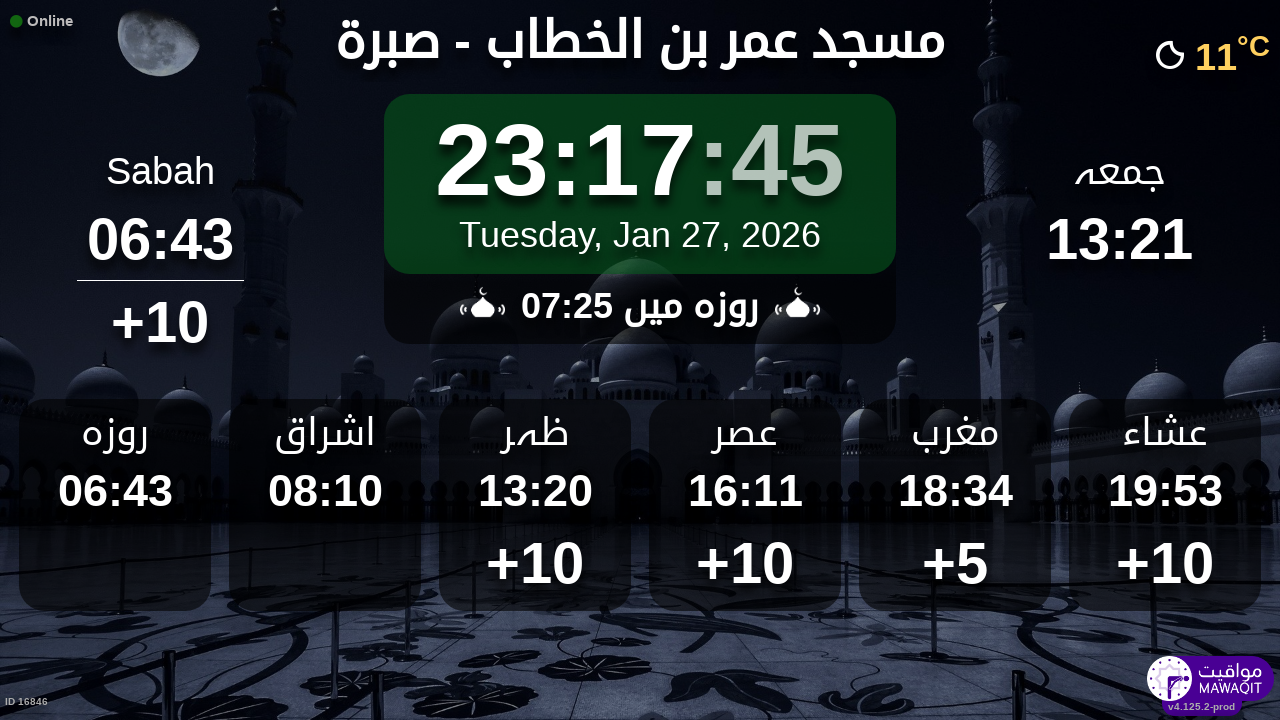

--- FILE ---
content_type: text/html; charset=UTF-8
request_url: https://mawaqit.net/ur/masjid-omar-bn-lkhatab-lemcen-13011-algeria
body_size: 12773
content:
<!DOCTYPE html>
<html lang="ur">
<head>
    <meta charset="UTF-8" lang="ur">
<meta http-equiv="X-UA-Compatible" content="IE=edge">
<meta http-equiv="Content-Type" content="text/html; charset=UTF-8">
<meta name="google-site-verification" content="yVXxhpL2W-XXQ-lS4uVdnaNmK88uoobaGtuu8lYtbMw"/>
<meta name="msvalidate.01" content="0E9277188FD6EBB737118E82B294631E" />
<meta name="author" content="MAWAQIT"/>
<meta name="robots" content="index, follow" />
<meta name="apple-itunes-app" content="app-id=1460522683">
<meta name="google-play-app" content="app-id=com.kanout.mawaqit">

<!-- og tags -->
<meta property="og:url" content="https://mawaqit.net"/>
<meta property="og:site_name" content="MAWAQIT"/>
<meta property="og:image" content="https://cdn.mawaqit.net/images/logos/mawaqit_logo_vertical.png"/>
<meta property="og:image:width" content="500"/>
<meta property="og:image:height" content="500"/>
<meta property="og:type" content="website"/>
<meta property="og:title" content="مسجد عمر بن الخطاب - صبرة"/>
<meta property="og:description" content="Mawaqit offers you the exact prayer times of : مسجد عمر بن الخطاب - صبرة"/>

<!-- twitter card -->
<meta name="twitter:card" content="summary_large_image">
<meta name="twitter:site" content="@Mawaqit">
<meta name="twitter:creator" content="@Mawaqit">
<meta name="twitter:title" content="مسجد عمر بن الخطاب - صبرة">
<meta name="twitter:description" content="Mawaqit offers you the exact prayer times of : مسجد عمر بن الخطاب - صبرة">
<meta name="twitter:image" content="https://cdn.mawaqit.net/images/logos/mawaqit_logo_vertical.png">
<meta name="twitter:app:name:iphone" content="MAWAQIT">
<meta name="twitter:app:name:googleplay" content="MAWAQIT">
<meta name="twitter:app:id:googleplay" content="com.kanout.mawaqit">
    <link rel="apple-touch-icon" sizes="57x57" href="https://cdn.mawaqit.net/images/logos/apple-icon-57x57.png">
<link rel="apple-touch-icon" sizes="60x60" href="https://cdn.mawaqit.net/images/logos/apple-icon-60x60.png">
<link rel="apple-touch-icon" sizes="72x72" href="https://cdn.mawaqit.net/images/logos/apple-icon-72x72.png">
<link rel="apple-touch-icon" sizes="76x76" href="https://cdn.mawaqit.net/images/logos/apple-icon-76x76.png">
<link rel="apple-touch-icon" sizes="114x114" href="https://cdn.mawaqit.net/images/logos/apple-icon-114x114.png">
<link rel="apple-touch-icon" sizes="120x120" href="https://cdn.mawaqit.net/images/logos/apple-icon-120x120.png">
<link rel="apple-touch-icon" sizes="144x144" href="https://cdn.mawaqit.net/images/logos/apple-icon-144x144.png">
<link rel="apple-touch-icon" sizes="152x152" href="https://cdn.mawaqit.net/images/logos/apple-icon-152x152.png">
<link rel="apple-touch-icon" sizes="180x180" href="https://cdn.mawaqit.net/images/logos/apple-icon-180x180.png">
<link rel="icon" type="image/png" sizes="192x192"  href="https://cdn.mawaqit.net/images/logos/android-icon-192x192.png">
<link rel="icon" type="image/png" sizes="32x32" href="https://cdn.mawaqit.net/images/logos/favicon-32x32.png">
<link rel="icon" type="image/png" sizes="96x96" href="https://cdn.mawaqit.net/images/logos/favicon-96x96.png">
<link rel="icon" type="image/png" sizes="16x16" href="https://cdn.mawaqit.net/images/logos/favicon-16x16.png">
<meta name="msapplication-TileColor" content="#da532c">
<meta name="msapplication-TileImage" content="https://cdn.mawaqit.net/images/logos/ms-icon-144x144.png">
<meta name="theme-color" content="#da532c">
    <title>مسجد عمر بن الخطاب - صبرة | Mawaqit - Prayer times, Mosque</title>
    <meta name="google" content="notranslate">
    <meta name="description" content="Mawaqit offers you the exact prayer times of : مسجد عمر بن الخطاب - صبرة">
    <meta name="viewport" content="width=device-width, initial-scale=1.0, maximum-scale=1.0">
    <link rel="canonical" href="https://mawaqit.net/ur/masjid-omar-bn-lkhatab-lemcen-13011-algeria" />
    <link rel="alternate" hreflang="x-default" href="https://mawaqit.net/ur/masjid-omar-bn-lkhatab-lemcen-13011-algeria" />
          <link rel="alternate" hreflang="ur" href="https://mawaqit.net/ur/masjid-omar-bn-lkhatab-lemcen-13011-algeria" />
      <link rel="alternate" hreflang="ur" href="https://mawaqit.net/ur/m/masjid-omar-bn-lkhatab-lemcen-13011-algeria" />
          <link rel="alternate" hreflang="it" href="https://mawaqit.net/it/masjid-omar-bn-lkhatab-lemcen-13011-algeria" />
      <link rel="alternate" hreflang="it" href="https://mawaqit.net/it/m/masjid-omar-bn-lkhatab-lemcen-13011-algeria" />
          <link rel="alternate" hreflang="sq" href="https://mawaqit.net/sq/masjid-omar-bn-lkhatab-lemcen-13011-algeria" />
      <link rel="alternate" hreflang="sq" href="https://mawaqit.net/sq/m/masjid-omar-bn-lkhatab-lemcen-13011-algeria" />
          <link rel="alternate" hreflang="id" href="https://mawaqit.net/id/masjid-omar-bn-lkhatab-lemcen-13011-algeria" />
      <link rel="alternate" hreflang="id" href="https://mawaqit.net/id/m/masjid-omar-bn-lkhatab-lemcen-13011-algeria" />
          <link rel="alternate" hreflang="en" href="https://mawaqit.net/en/masjid-omar-bn-lkhatab-lemcen-13011-algeria" />
      <link rel="alternate" hreflang="en" href="https://mawaqit.net/en/m/masjid-omar-bn-lkhatab-lemcen-13011-algeria" />
          <link rel="alternate" hreflang="bn" href="https://mawaqit.net/bn/masjid-omar-bn-lkhatab-lemcen-13011-algeria" />
      <link rel="alternate" hreflang="bn" href="https://mawaqit.net/bn/m/masjid-omar-bn-lkhatab-lemcen-13011-algeria" />
          <link rel="alternate" hreflang="bs" href="https://mawaqit.net/bs/masjid-omar-bn-lkhatab-lemcen-13011-algeria" />
      <link rel="alternate" hreflang="bs" href="https://mawaqit.net/bs/m/masjid-omar-bn-lkhatab-lemcen-13011-algeria" />
          <link rel="alternate" hreflang="tr" href="https://mawaqit.net/tr/masjid-omar-bn-lkhatab-lemcen-13011-algeria" />
      <link rel="alternate" hreflang="tr" href="https://mawaqit.net/tr/m/masjid-omar-bn-lkhatab-lemcen-13011-algeria" />
          <link rel="alternate" hreflang="ta" href="https://mawaqit.net/ta/masjid-omar-bn-lkhatab-lemcen-13011-algeria" />
      <link rel="alternate" hreflang="ta" href="https://mawaqit.net/ta/m/masjid-omar-bn-lkhatab-lemcen-13011-algeria" />
          <link rel="alternate" hreflang="de" href="https://mawaqit.net/de/masjid-omar-bn-lkhatab-lemcen-13011-algeria" />
      <link rel="alternate" hreflang="de" href="https://mawaqit.net/de/m/masjid-omar-bn-lkhatab-lemcen-13011-algeria" />
          <link rel="alternate" hreflang="ru" href="https://mawaqit.net/ru/masjid-omar-bn-lkhatab-lemcen-13011-algeria" />
      <link rel="alternate" hreflang="ru" href="https://mawaqit.net/ru/m/masjid-omar-bn-lkhatab-lemcen-13011-algeria" />
          <link rel="alternate" hreflang="ar" href="https://mawaqit.net/ar/masjid-omar-bn-lkhatab-lemcen-13011-algeria" />
      <link rel="alternate" hreflang="ar" href="https://mawaqit.net/ar/m/masjid-omar-bn-lkhatab-lemcen-13011-algeria" />
          <link rel="alternate" hreflang="fr" href="https://mawaqit.net/fr/masjid-omar-bn-lkhatab-lemcen-13011-algeria" />
      <link rel="alternate" hreflang="fr" href="https://mawaqit.net/fr/m/masjid-omar-bn-lkhatab-lemcen-13011-algeria" />
          <link rel="alternate" hreflang="ml" href="https://mawaqit.net/ml/masjid-omar-bn-lkhatab-lemcen-13011-algeria" />
      <link rel="alternate" hreflang="ml" href="https://mawaqit.net/ml/m/masjid-omar-bn-lkhatab-lemcen-13011-algeria" />
          <link rel="alternate" hreflang="no" href="https://mawaqit.net/no/masjid-omar-bn-lkhatab-lemcen-13011-algeria" />
      <link rel="alternate" hreflang="no" href="https://mawaqit.net/no/m/masjid-omar-bn-lkhatab-lemcen-13011-algeria" />
          <link rel="alternate" hreflang="pt" href="https://mawaqit.net/pt/masjid-omar-bn-lkhatab-lemcen-13011-algeria" />
      <link rel="alternate" hreflang="pt" href="https://mawaqit.net/pt/m/masjid-omar-bn-lkhatab-lemcen-13011-algeria" />
          <link rel="alternate" hreflang="nl" href="https://mawaqit.net/nl/masjid-omar-bn-lkhatab-lemcen-13011-algeria" />
      <link rel="alternate" hreflang="nl" href="https://mawaqit.net/nl/m/masjid-omar-bn-lkhatab-lemcen-13011-algeria" />
          <link rel="alternate" hreflang="hr" href="https://mawaqit.net/hr/masjid-omar-bn-lkhatab-lemcen-13011-algeria" />
      <link rel="alternate" hreflang="hr" href="https://mawaqit.net/hr/m/masjid-omar-bn-lkhatab-lemcen-13011-algeria" />
          <link rel="alternate" hreflang="es" href="https://mawaqit.net/es/masjid-omar-bn-lkhatab-lemcen-13011-algeria" />
      <link rel="alternate" hreflang="es" href="https://mawaqit.net/es/m/masjid-omar-bn-lkhatab-lemcen-13011-algeria" />
    
    <link rel="stylesheet" href="/build/9461.500cbe0a.css" integrity="sha384-gza73W7S8HNND45Uys436wEue90G6lRqROLhwtU3R05pVb6ON1tv+AXfIxtVUwze"><link rel="stylesheet" href="/build/4328.31fafe16.css" integrity="sha384-YxCSlluetXQoAodZuy4guKQAejxh8TGm1QZsULLKm51GFMq4+bagkS+h6qyvX2BB"><link rel="stylesheet" href="/build/mosque-mosque.bde7a649.css" integrity="sha384-RkoRl7j1c8Ssn/NbUccXJpttCPn8/5jugVi6fuPcimUnlEZQoy3gkz2Rs3oLrIzA">

    <link href="/prayer-times/css/themes/spring.css" type="text/css" rel="stylesheet preload" as="style"/>

    <style>
body {
    
                                      background-image: linear-gradient(0deg, rgba(0, 0, 0, 0.4), rgba(0, 0, 0, 0.4)), url('https://cdn.mawaqit.net/images/backend/background/9.jpg');
    }
</style>
</head>
<body class="text-center ">
    <noscript><iframe src="https://www.googletagmanager.com/ns.html?id=GTM-MMZKGM2" height="0" width="0" style="display:none;visibility:hidden"></iframe></noscript>
<div id="spinner"></div>

<!-- Iqama screen -->
<div class="iqama" style="display: none">
    <div class="top">اقامت</div>
    <div class="image"></div>
    <div class="bottom">براہ کرم اپنے موبائل فون بند کر دیں</div>
</div>

<!-- Douaa after prayer slider -->
<div class="adhkar-after-prayer" style="display: none">
    <div class="title">(Al-Athkar) أذكار بعد الصلاة</div>
<div class="slider duaa ltr">
  <ul>
    <li>
      <div>
        <div class="ar">
          أَسْـتَغْفِرُ الله، أَسْـتَغْفِرُ الله، أَسْـتَغْفِرُ الله<br>
          اللّهُـمَّ أَنْـتَ السَّلامُ ، وَمِـنْكَ السَّلام ، تَبارَكْتَ يا ذا الجَـلالِ وَالإِكْـرام
          اللَّهُمَّ أَعِنِّي عَلَى ذِكْرِكَ وَشُكْرِكَ وَحُسْنِ عِبَادَتِكَ
        </div>
                  <div class="fr">
            <div>Astaghfiru Allah, Astaghfiru Allah, Astaghfiru Allah</div>
            <div>Allahumma anta Essalam wa mineka Essalam, tabarakta ya dhal djalali wel ikram</div>
            <div>Allahumma A`inni `ala dhikrika wa chukrika wa husni `ibadatik</div>
          </div>
              </div>
    </li>
    <li>
      <div>
        <div class="ar">
          <div>سُـبْحانَ اللهِ، والحَمْـدُ لله، واللهُ أكْـبَر 33 مرة</div>
          <div>
            لا إِلَٰهَ إلاّ اللّهُ وَحْـدَهُ لا شريكَ لهُ، لهُ الملكُ ولهُ الحَمْد، وهُوَ على كُلّ شَيءٍ قَـدير
          </div>
        </div>
                  <div class="fr">
            <div>Subhan Allah wal hamdu lillah wallahu akbar (33 fois)</div>
            <div>La ilaha illa Allah, wahdahu la charika lah, lahu elmoulku wa lahu elhamdu, wa hua `ala
              kulli chay in kadir
            </div>
          </div>
              </div>
    </li>
    <li>
      <div>
        <div class="ar">
          <div>بِسۡمِ ٱللَّهِ ٱلرَّحۡمَٰنِ ٱلرَّحِيمِ</div>
          قُلۡ أَعُوذُ بِرَبِّ ٱلنَّاسِ ، مَلِكِ ٱلنَّاسِ ، إِلَٰهِ ٱلنَّاسِ ، مِن شَرِّ ٱلۡوَسۡوَاسِ ٱلۡخَنَّاسِ
          ، ٱلَّذِي يُوَسۡوِسُ فِي صُدُورِ ٱلنَّاسِ ، مِنَ ٱلۡجِنَّةِ وَٱلنَّاسِ
        </div>
      </div>
    </li>
    <li>
      <div>
        <div class="ar">
          <div>بِسۡمِ ٱللَّهِ ٱلرَّحۡمَٰنِ ٱلرَّحِيمِ</div>
          قُلۡ أَعُوذُ بِرَبِّ ٱلۡفَلَقِ ، مِن شَرِّ مَا خَلَقَ ، وَمِن شَرِّ غَاسِقٍ إِذَا وَقَبَ ، وَمِن شَرِّ
          ٱلنَّفَّٰثَٰتِ فِي ٱلۡعُقَدِ ، وَمِن شَرِّ حَاسِدٍ إِذَا حَسَدَ
        </div>
      </div>
    </li>
    <li>
      <div>
        <div class="ar">
          <div>بِسۡمِ ٱللَّهِ ٱلرَّحۡمَٰنِ ٱلرَّحِيمِ</div>
          قُلۡ هُوَ ٱللَّهُ أَحَدٌ ، ٱللَّهُ ٱلصَّمَدُ ، لَمۡ يَلِدۡ وَلَمۡ يُولَدۡ ، وَلَمۡ يَكُن لَّهُۥ كُفُوًا أَحَدُۢ
        </div>
      </div>
    </li>
    <li>
      <div>
        <div class="ar">
          ٱللَّهُ لَآ إِلَٰهَ إِلَّا هُوَ ٱلۡحَيُّ ٱلۡقَيُّومُۚ لَا تَأۡخُذُهُۥ سِنَةٞ وَلَا نَوۡمٞۚ لَّهُۥ مَا فِي
          ٱلسَّمَٰوَٰتِ وَمَا فِي ٱلۡأَرۡضِۗ مَن ذَا ٱلَّذِي يَشۡفَعُ عِندَهُۥٓ إِلَّا بِإِذۡنِهِۦۚ يَعۡلَمُ مَا بَيۡنَ
          أَيۡدِيهِمۡ وَمَا خَلۡفَهُمۡۖ وَلَا يُحِيطُونَ بِشَيۡءٖ مِّنۡ عِلۡمِهِۦٓ إِلَّا بِمَا شَآءَۚ وَسِعَ
          كُرۡسِيُّهُ ٱلسَّمَٰوَٰتِ وَٱلۡأَرۡضَۖ وَلَا يَ‍ُٔودُهُۥ حِفۡظُهُمَاۚ وَهُوَ ٱلۡعَلِيُّ ٱلۡعَظِيمُ
        </div>
      </div>
    </li>
    <li>
      <div>
        <div class="ar">
          لا إِلَٰهَ إلاّ اللّهُ وحدَهُ لا شريكَ لهُ، لهُ المُـلْكُ ولهُ الحَمْد، وهوَ على كلّ شَيءٍ قَدير،
          اللّهُـمَّ لا مانِعَ لِما أَعْطَـيْت، وَلا مُعْطِـيَ لِما مَنَـعْت، وَلا يَنْفَـعُ ذا
          الجَـدِّ مِنْـكَ الجَـد
        </div>
                  <div class="fr">
            La ilaha illa Allah, wahdahu la charika lah, lahu elmulku wa lahu elhamdu, wa hua `ala koulli
            chayin kadir,
            Allahumma la mani`a lima a`atayte, wa la mu`atia lima mana`ate, wa la yanefa`u dhal djaddi
            mineka eldjad
          </div>
              </div>
    </li>
  </ul>
</div>
</div>

<!-- message info slider -->
<div class="message-slider slider ltr" style="display: none">
    <div class="currentTimeShort"></div>
    <div class="messageContent">
        <ul>
                    </ul>
    </div>
</div>

<div class="adhan" style="display: none">
    <div class="ar">
        <div class="title">دعاء ما بعد الأذان</div>
        <p >
            اللّهُـمَّ رَبَّ هَذِهِ الدّعْـوَةِ التّـامَّة وَالصّلاةِ القَـائِمَة آتِ محَـمَّداً الوَسيـلةَ وَالْفَضـيلَة وَابْعَـثْه مَقـامـاً مَحـموداً الَّذي وَعَـدْتَه
        </p>
    </div>

            <div class="fr">
            <div class="title">اذان کے بعد دعا</div>
            <p>یااللہ !اس کامل اعلان اور قائم ہونے والی نماز کے مالک، محمدﷺ کو مقامِ وسیلہ عطا فرما اور ان کی فضیلت میں اضافہ فرما اور ان کو مقامِ محمود پر پہنچا جس کا تو نے ان سے وعدہ کیا ہے ۔
</p>
        </div>
    </div>
<div class="douaa-between-adhan-iqama" style="display: none">
    <div class="ar">
        <div class="title">الدعاء لا يرد بين الأذان والإقامة</div>
        <p >
            عَنْ أَنَسِ بْنِ مَالِكٍ قَالَ: قَالَ رَسُولُ اللَّهِ صَلَّى اللَّهُ عَلَيْهِ وَسَلَّمَ: الدُّعَاءُ لَا يُرَدُّ بَيْنَ الْأَذَانِ وَالْإِقَامَةِ
        </p>
    </div>

            <div class="fr">
            <p>حضرت انس بن مالک رضی اللہ عنہ سے روایت ہے کہ رسول اللہ صلی اللہ علیہ وسلم نے فرمایا: اذان اور اقامت کے درمیان دعا فاسد نہیں ہوتی۔
</p>
        </div>
    </div><div class="jumua-dhikr-reminder" style="display: none">
    <div class="title">حَانَ وَقْتُ صَلاَةِ الجُمُعَة</div>
    <div>
        <div class="ar">
            عَنْ أَبِي هُرَيْرَةَ قَالَ قَالَ رَسُولُ اللَّهِ صَلَّى اللَّه عَلَيْهِ وَسَلَّمَ مَنْ تَوَضَّأَ فَأَحْسَنَ الْوُضُوءَ ثُمَّ أَتَى الْجُمُعَةَ فَاسْتَمَعَ وَأَنْصَتَ غُفِرَ لَهُ مَا
            بَيْنَهُ وَبَيْنَ الْجُمُعَةِ وَزِيَادَةُ ثَلاثَةِ أَيَّامٍ وَمَنْ مَسَّ الْحَصَى فَقَدْ لَغَا
        </div>

                    <div class="fr">
                <p>نبی کریم صلی اللہ علیہ وسلم نے فرمایا
   &quot;جس نے اچھی طرح وضو کیا، پھر جمعہ کی نماز پڑھی، پھر سنے اور خاموش رہے۔&quot;
 اس وقت اور اگلے جمعہ اور مزید تین دن کے درمیان جو کچھ ہے اسے بخش دیا جاتا ہے۔
  اور جس نے پتھروں کو چھو لیا اس نے یقیناً فضول خرچی کی&quot;
</p>
            </div>
            </div>
</div>
<div id="black-screen" style="display: none"></div>


<!-- main screen -->
<div class="main"
     data-remote="/id/16846/has-been-updated">
    <div class="sub-main">
        <!-- Random hadith container -->
        <div class="random-hadith" style="display: none"
             data-remote="/api/2.0/hadith/random?lang=ar">
            <div class="next-prayer-bloc-hadith">
                <div class="next-prayer bottom-block">
                    <span></span> میں
                    <div class="countdown"></div>
                </div>
                <div class="currentTimeShort bottom-block"></div>
            </div>
            <div class="text ltr">
                <div></div>
            </div>
        </div>

        <!-- top container -->
        <div class="top-content">
            <div class="top-buttons text-left">
                <div style="font-size: 1.5rem">
                  <div class="screen-status online hidden"><i class="fas fa-circle" style="color: #126611; font-size: 1.3rem"></i> Online</div>
                  <div class="screen-status offline hidden"><i class="fas fa-circle" style="color: #702828; font-size: 1.3rem"></i> Offline</div>
                </div>
            </div>

            <!-- temperature container -->
                            <div class="ltr">
                    <div id="weather" class="hidden ltr" data-remote="/api/2.0/mosque/93f57be6-1065-4c08-8388-2720a9ef8a73/weather">
                        <i style="color: #FFF;"></i> <span></span><sup>°C</sup>
                    </div>
                </div>
                        <div class="header">
                <h1>
                                        مسجد عمر بن الخطاب - صبرة
                                    </h1>
            </div>

            <!-- Adhan flash -->
            <div class="main-iqama-countdown hidden">
                <div class="text">اقامت میں</div>
                <div class="countdown"></div>
            </div>

            <!-- Adhan flash -->
            <div class="adhan-flash hidden">
                <div>
                    <img class="cupola" src="https://cdn.mawaqit.net/images/icons/cupola_500x500.png" alt="!">
                </div>
                <div>
                    اذان
                </div>
                <div>
                    <img class="cupola" src="https://cdn.mawaqit.net/images/icons/cupola_500x500.png" alt="!">
                </div>
            </div>

            <!-- Alarm flash -->
            <div class="alarm-flash hidden">
                <div>
                    <img class="cupola" src="https://cdn.mawaqit.net/images/icons/cupola_500x500.png" alt="!">
                </div>
                <div>
                    Alarm
                </div>
                <div>
                    <img class="cupola" src="https://cdn.mawaqit.net/images/icons/cupola_500x500.png" alt="!">
                </div>
            </div>

            <div class="content">
                  <div>
    <div class="sabah custom-time">
      <div class="name">Sabah</div>
      <div class="time sabah-id-start"></div>
              <div class="time sabah-id-end top-white-separator"></div>
          </div>
  </div>
                <div class="middle-bloc">
                    <div class="center-time">
                        <div class="currentTime"></div>
                                                    <div id="hijriDate" class="fadeOut">
                                <span></span>
                                <img class="full-moon" src="https://cdn.mawaqit.net/images/icons/full-moon.png" alt="!">
                            </div>
                                                <div id="gregorianDate" class="fadeIn"></div>
                    </div>
                    <div class="next-prayer-bloc">
                        <div class="next-prayer">
                            <img src="https://cdn.mawaqit.net/images/icons/cupola.png" alt="!">
                            <span></span> میں
                            <div class="countdown"></div>
                            <img src="https://cdn.mawaqit.net/images/icons/cupola.png" alt="!">
                        </div>
                    </div>
                </div>
                <div>
                    <div class="joumouaa custom-time">
  <div class="ar name">جمعہ</div>
  <div class="prayer">
                        
                  <div class="joumouaa-id time"></div>
                  </div>
</div>
                    <div class="aid custom-time">
  <div class="name">عید</div>
  <div class="prayer">
    <div class="time aid-time"></div>
      </div>
</div>
                </div>
            </div>
        </div>

        <!-- prayer times container -->
        <div class="prayers">
              <div>
    <div class="name">روزہ</div>
    <div class="time"></div>
    <div class=""></div>
  </div>
  <div>
    <div class="name">اشراق</div>
    <div class="time"></div>
    <div class=""></div>
  </div>
            <div>
                <div class="name">ظہر</div>
                <div class="time"></div>
                <div class="wait"></div>
            </div>
            <div>
                <div class="name">عصر</div>
                <div class="time"></div>
                <div class="wait"></div>
            </div>
            <div>
                <div class="name">مغرب</div>
                <div class="time"></div>
                <div class="wait"></div>
            </div>
            <div>
                <div class="name">عشاء</div>
                <div class="time"></div>
                <div class="wait"></div>
            </div>
        </div>
    </div>

    <!-- footer container -->
    <footer style="direction: ltr">
                <div class="store">
            <div id="mosque-id">ID 16846</div>
                    </div>
        <div class="info ">
                    </div>
        <div class="version">v4.125.2-prod</div>
        <img class="logo" src="https://cdn.mawaqit.net/images/logos/mawaqit_logo_light_rounded.png"  alt="mawaqit logo">
    </footer>
</div>

<script>
    let site = 'https://mawaqit.net';
    let cdn = 'https://cdn.mawaqit.net';
    let offlineSyncCookie = null;
    let isMobile = false;
    let isMosque = true;
    let lastUpdated = 1767605254;
    let longitude = -1.5329675202049;
    let latitude = 34.825979073482;
    let confData = {"showCityInTitle":false,"showLogo":true,"showPrayerTimesOnMessageScreen":true,"duaAfterPrayerShowTimes":["7","5","5","6","7"],"hijriDateEnabled":true,"hijriDateForceTo30":false,"duaAfterAzanEnabled":true,"duaAfterPrayerEnabled":true,"alwaysDisplayHhMmFormat":false,"iqamaDisplayTime":30,"iqamaBip":true,"backgroundColor":"#1b1b1b","jumuaDhikrReminderEnabled":true,"jumuaTimeout":30,"randomHadithEnabled":true,"blackScreenWhenPraying":true,"wakeForFajrTime":null,"jumuaBlackScreenEnabled":true,"temperatureEnabled":true,"temperatureUnit":"C","hadithLang":"ar","iqamaEnabled":true,"randomHadithIntervalDisabling":"0-1","fajrFixationComparedToShuruq":null,"adhanVoice":"bip","adhanEnabledByPrayer":["1","1","1","1","1"],"footer":false,"iqamaMoreImportant":true,"timeDisplayFormat":"24","backgroundType":"motif","backgroundMotif":"9","iqamaFullScreenCountdown":true,"theme":"spring","adhanDuration":150,"displayingSabahImsak":true,"sabahImsakStartDate":null,"sabahImsakEndDate":null,"type":"MOSQUE","partner":true,"name":"\u0645\u0633\u062c\u062f \u0639\u0645\u0631 \u0628\u0646 \u0627\u0644\u062e\u0637\u0627\u0628 - \u0635\u0628\u0631\u0629","label":"\u0645\u0633\u062c\u062f \u0639\u0645\u0631 \u0628\u0646 \u0627\u0644\u062e\u0637\u0627\u0628 - \u0635\u0628\u0631\u0629","streamUrl":null,"paymentWebsite":null,"countryCode":"DZ","timezone":"Africa\/Algiers","site":null,"association":null,"image":"https:\/\/cdn.mawaqit.net\/images\/backend\/mosque\/93f57be6-1065-4c08-8388-2720a9ef8a73\/mosque\/1eea8e95-bce6-6192-bd86-066ed47a7584.jpg","interiorPicture":"https:\/\/cdn.mawaqit.net\/images\/backend\/mosque\/93f57be6-1065-4c08-8388-2720a9ef8a73\/mosque\/1eea8e95-bce6-6192-bd86-066ed47a7584.jpg","exteriorPicture":"https:\/\/cdn.mawaqit.net\/images\/backend\/mosque\/93f57be6-1065-4c08-8388-2720a9ef8a73\/mosque\/1eea8e95-c1a7-65fa-bfc4-066ed47a7584.jpg","logo":null,"url":"http:\/\/mawaqit.net\/ur\/masjid-omar-bn-lkhatab-lemcen-13011-algeria","latitude":34.825979073482,"longitude":-1.5329675202049,"womenSpace":true,"janazaPrayer":true,"aidPrayer":true,"childrenCourses":true,"adultCourses":true,"ramadanMeal":false,"handicapAccessibility":true,"ablutions":true,"parking":false,"otherInfo":null,"closed":null,"announcements":[],"events":[],"aidPrayerTime":null,"aidPrayerTime2":null,"jumua":"13:21","jumua2":null,"jumua3":null,"jumuaAsDuhr":true,"imsakNbMinBeforeFajr":10,"hijriAdjustment":-1,"times":["06:43","08:10","13:20","16:11","18:34","19:53"],"shuruq":"06:43","calendar":[{"1":["06:46","06:46","08:15","13:11","15:49","18:10","19:32"],"2":["06:46","06:46","08:15","13:11","15:50","18:11","19:33"],"3":["06:46","06:46","08:15","13:12","15:50","18:12","19:33"],"4":["06:46","06:46","08:16","13:12","15:51","18:12","19:34"],"5":["06:46","06:46","08:16","13:13","15:52","18:13","19:35"],"6":["06:47","06:47","08:16","13:13","15:53","18:14","19:36"],"7":["06:47","06:47","08:16","13:14","15:54","18:15","19:36"],"8":["06:47","06:47","08:16","13:14","15:54","18:16","19:37"],"9":["06:47","06:47","08:16","13:14","15:55","18:17","19:38"],"10":["06:47","06:47","08:16","13:15","15:56","18:18","19:39"],"11":["06:47","06:47","08:16","13:15","15:57","18:18","19:40"],"12":["06:47","06:47","08:15","13:16","15:58","18:19","19:40"],"13":["06:47","06:47","08:15","13:16","15:58","18:20","19:41"],"14":["06:47","06:47","08:15","13:16","15:59","18:21","19:42"],"15":["06:47","06:47","08:15","13:17","16:00","18:22","19:43"],"16":["06:47","06:47","08:15","13:17","16:01","18:23","19:44"],"17":["06:46","06:46","08:14","13:17","16:02","18:24","19:45"],"18":["06:46","06:46","08:14","13:18","16:03","18:25","19:45"],"19":["06:46","06:46","08:14","13:18","16:04","18:26","19:46"],"20":["06:46","06:46","08:13","13:18","16:04","18:27","19:47"],"21":["06:46","06:46","08:13","13:19","16:05","18:28","19:48"],"22":["06:45","06:45","08:12","13:19","16:06","18:29","19:49"],"23":["06:45","06:45","08:12","13:19","16:07","18:30","19:50"],"24":["06:45","06:45","08:11","13:19","16:08","18:31","19:51"],"25":["06:44","06:44","08:11","13:20","16:09","18:32","19:52"],"26":["06:44","06:44","08:10","13:20","16:10","18:33","19:52"],"27":["06:43","06:43","08:10","13:20","16:11","18:34","19:53"],"28":["06:43","06:43","08:09","13:20","16:11","18:35","19:54"],"29":["06:42","06:42","08:09","13:21","16:12","18:36","19:55"],"30":["06:42","06:42","08:08","13:21","16:13","18:37","19:56"],"31":["06:41","06:41","08:07","13:21","16:14","18:38","19:57"]},{"1":["06:41","06:41","08:06","13:21","16:15","18:39","19:58"],"2":["06:40","06:40","08:06","13:21","16:16","18:40","19:59"],"3":["06:40","06:40","08:05","13:21","16:16","18:41","19:59"],"4":["06:39","06:39","08:04","13:21","16:17","18:42","20:00"],"5":["06:38","06:38","08:03","13:21","16:18","18:43","20:01"],"6":["06:38","06:38","08:02","13:22","16:19","18:44","20:02"],"7":["06:37","06:37","08:02","13:22","16:20","18:45","20:03"],"8":["06:36","06:36","08:01","13:22","16:20","18:46","20:04"],"9":["06:35","06:35","08:00","13:22","16:21","18:47","20:05"],"10":["06:34","06:34","07:59","13:22","16:22","18:48","20:06"],"11":["06:33","06:33","07:58","13:22","16:23","18:49","20:07"],"12":["06:32","06:32","07:57","13:22","16:23","18:50","20:08"],"13":["06:31","06:31","07:56","13:22","16:24","18:51","20:09"],"14":["06:30","06:30","07:55","13:22","16:25","18:52","20:10"],"15":["06:29","06:29","07:54","13:22","16:26","18:53","20:11"],"16":["06:28","06:28","07:53","13:22","16:26","18:54","20:12"],"17":["06:27","06:27","07:52","13:21","16:27","18:55","20:13"],"18":["06:26","06:26","07:51","13:21","16:28","18:56","20:13"],"19":["06:25","06:25","07:49","13:21","16:28","18:57","20:14"],"20":["06:24","06:24","07:48","13:21","16:29","18:58","20:15"],"21":["06:23","06:23","07:47","13:21","16:30","18:59","20:16"],"22":["06:22","06:22","07:46","13:21","16:30","19:00","20:17"],"23":["06:21","06:21","07:45","13:21","16:31","19:01","20:18"],"24":["06:20","06:20","07:44","13:21","16:31","19:01","20:19"],"25":["06:18","06:18","07:42","13:21","16:32","19:02","20:19"],"26":["06:17","06:17","07:41","13:20","16:33","19:03","20:20"],"27":["06:16","06:16","07:40","13:20","16:33","19:04","20:21"],"28":["06:15","06:15","07:39","13:20","16:34","19:05","20:22"],"29":["06:14","06:14","07:39","13:20","16:34","19:06","20:23"]},{"1":["06:13","06:13","07:36","13:20","16:35","19:07","20:24"],"2":["06:11","06:11","07:35","13:19","16:35","19:08","20:24"],"3":["06:10","06:10","07:34","13:19","16:36","19:08","20:25"],"4":["06:09","06:09","07:32","13:19","16:36","19:09","20:26"],"5":["06:07","06:07","07:31","13:19","16:37","19:10","20:27"],"6":["06:06","06:06","07:30","13:19","16:37","19:11","20:28"],"7":["06:05","06:05","07:28","13:18","16:38","19:12","20:29"],"8":["06:03","06:03","07:27","13:18","16:38","19:13","20:30"],"9":["06:02","06:02","07:26","13:18","16:38","19:14","20:30"],"10":["06:01","06:01","07:24","13:18","16:39","19:14","20:31"],"11":["05:59","05:59","07:23","13:17","16:39","19:15","20:32"],"12":["05:58","05:58","07:21","13:17","16:41","19:17","20:33"],"13":["05:57","05:57","07:20","13:17","16:41","19:18","20:34"],"14":["05:55","05:55","07:19","13:16","16:41","19:19","20:35"],"15":["05:54","05:54","07:17","13:16","16:42","19:19","20:36"],"16":["05:52","05:52","07:16","13:16","16:42","19:20","20:36"],"17":["05:51","05:51","07:15","13:16","16:42","19:21","20:37"],"18":["05:49","05:49","07:13","13:15","16:43","19:22","20:38"],"19":["05:48","05:48","07:12","13:15","16:43","19:23","20:39"],"20":["05:46","05:46","07:10","13:15","16:43","19:24","20:40"],"21":["05:45","05:45","07:09","13:14","16:43","19:24","20:41"],"22":["05:43","05:43","07:07","13:14","16:44","19:25","20:42"],"23":["05:42","05:42","07:06","13:14","16:44","19:26","20:43"],"24":["05:40","05:40","07:05","13:14","16:44","19:27","20:43"],"25":["05:39","05:39","07:03","13:13","16:44","19:27","20:44"],"26":["05:37","05:37","07:02","13:13","16:45","19:28","20:45"],"27":["05:36","05:36","07:00","13:13","16:45","19:29","20:46"],"28":["05:34","05:34","06:59","13:12","16:45","19:30","20:47"],"29":["05:33","05:33","06:58","13:12","16:45","19:31","20:48"],"30":["05:31","05:31","06:56","13:12","16:46","19:31","20:49"],"31":["05:30","05:30","06:55","13:11","16:46","19:32","20:50"]},{"1":["05:28","05:28","06:53","13:11","16:46","19:33","20:51"],"2":["05:27","05:27","06:52","13:11","16:46","19:34","20:52"],"3":["05:25","05:25","06:51","13:11","16:46","19:35","20:53"],"4":["05:24","05:24","06:49","13:10","16:46","19:35","20:54"],"5":["05:22","05:22","06:48","13:10","16:47","19:36","20:55"],"6":["05:21","05:21","06:47","13:10","16:47","19:37","20:55"],"7":["05:19","05:19","06:45","13:10","16:47","19:38","20:56"],"8":["05:17","05:17","06:44","13:09","16:47","19:38","20:57"],"9":["05:16","05:16","06:43","13:09","16:47","19:39","20:58"],"10":["05:14","05:14","06:41","13:09","16:47","19:40","20:59"],"11":["05:13","05:13","06:40","13:08","16:47","19:41","21:00"],"12":["05:11","05:11","06:39","13:08","16:47","19:42","21:01"],"13":["05:10","05:10","06:37","13:08","16:48","19:42","21:02"],"14":["05:08","05:08","06:36","13:08","16:48","19:43","21:03"],"15":["05:07","05:07","06:35","13:07","16:48","19:44","21:04"],"16":["05:05","05:05","06:33","13:07","16:48","19:45","21:05"],"17":["05:04","05:04","06:32","13:07","16:48","19:46","21:06"],"18":["05:02","05:02","06:31","13:07","16:48","19:46","21:07"],"19":["05:01","05:01","06:30","13:07","16:48","19:47","21:08"],"20":["04:59","04:59","06:28","13:06","16:48","19:48","21:09"],"21":["04:58","04:58","06:27","13:06","16:48","19:49","21:10"],"22":["04:56","04:56","06:26","13:06","16:48","19:50","21:11"],"23":["04:55","04:55","06:25","13:06","16:49","19:50","21:12"],"24":["04:53","04:53","06:24","13:06","16:49","19:51","21:13"],"25":["04:52","04:52","06:22","13:05","16:49","19:52","21:14"],"26":["04:50","04:50","06:21","13:05","16:49","19:53","21:15"],"27":["04:49","04:49","06:20","13:05","16:49","19:54","21:16"],"28":["04:48","04:48","06:19","13:05","16:49","19:54","21:17"],"29":["04:46","04:46","06:18","13:05","16:49","19:55","21:19"],"30":["04:45","04:45","06:17","13:05","16:49","19:56","21:20"]},{"1":["04:43","04:43","06:16","13:05","16:49","19:57","21:22"],"2":["04:42","04:42","06:15","13:04","16:49","19:58","21:23"],"3":["04:41","04:41","06:14","13:04","16:49","19:58","21:24"],"4":["04:39","04:39","06:13","13:04","16:49","19:59","21:25"],"5":["04:38","04:38","06:12","13:04","16:50","20:00","21:26"],"6":["04:37","04:37","06:11","13:04","16:50","20:01","21:27"],"7":["04:36","04:36","06:10","13:04","16:50","20:02","21:28"],"8":["04:34","04:34","06:09","13:04","16:50","20:02","21:29"],"9":["04:33","04:33","06:08","13:04","16:50","20:03","21:30"],"10":["04:32","04:32","06:07","13:04","16:50","20:04","21:32"],"11":["04:31","04:31","06:06","13:04","16:50","20:05","21:33"],"12":["04:30","04:30","06:06","13:04","16:50","20:05","21:34"],"13":["04:28","04:28","06:05","13:04","16:50","20:06","21:35"],"14":["04:27","04:27","06:04","13:04","16:50","20:07","21:36"],"15":["04:26","04:26","06:03","13:04","16:51","20:08","21:37"],"16":["04:25","04:25","06:02","13:04","16:51","20:09","21:38"],"17":["04:24","04:24","06:02","13:04","16:51","20:09","21:39"],"18":["04:23","04:23","06:01","13:04","16:51","20:10","21:40"],"19":["04:22","04:22","06:00","13:04","16:51","20:11","21:41"],"20":["04:21","04:21","06:00","13:04","16:51","20:11","21:42"],"21":["04:20","04:20","05:59","13:04","16:51","20:12","21:43"],"22":["04:19","04:19","05:59","13:04","16:51","20:13","21:44"],"23":["04:18","04:18","05:58","13:04","16:52","20:14","21:45"],"24":["04:18","04:18","05:57","13:04","16:52","20:14","21:46"],"25":["04:17","04:17","05:57","13:04","16:52","20:15","21:47"],"26":["04:16","04:16","05:56","13:05","16:52","20:16","21:48"],"27":["04:15","04:15","05:56","13:05","16:52","20:16","21:49"],"28":["04:14","04:14","05:56","13:05","16:52","20:17","21:50"],"29":["04:14","04:14","05:55","13:05","16:52","20:18","21:51"],"30":["04:13","04:13","05:55","13:05","16:53","20:18","21:52"],"31":["04:13","04:13","05:54","13:05","16:53","20:19","21:53"]},{"1":["04:12","04:12","05:54","13:05","16:53","20:20","21:54"],"2":["04:11","04:11","05:54","13:06","16:53","20:20","21:54"],"3":["04:11","04:11","05:54","13:06","16:53","20:21","21:55"],"4":["04:11","04:11","05:53","13:06","16:54","20:21","21:56"],"5":["04:10","04:10","05:53","13:06","16:54","20:22","21:57"],"6":["04:10","04:10","05:53","13:06","16:54","20:22","21:57"],"7":["04:09","04:09","05:53","13:06","16:54","20:23","21:58"],"8":["04:08","04:08","05:53","13:07","16:54","20:23","21:59"],"9":["04:08","04:08","05:53","13:07","16:55","20:24","21:59"],"10":["04:08","04:08","05:53","13:07","16:55","20:24","22:00"],"11":["04:07","04:07","05:52","13:07","16:55","20:25","22:00"],"12":["04:07","04:07","05:52","13:07","16:55","20:25","22:01"],"13":["04:07","04:07","05:52","13:08","16:55","20:25","22:01"],"14":["04:07","04:07","05:53","13:08","16:56","20:26","22:02"],"15":["04:07","04:07","05:53","13:08","16:56","20:26","22:02"],"16":["04:07","04:07","05:53","13:08","16:56","20:27","22:03"],"17":["04:07","04:07","05:53","13:09","16:56","20:27","22:03"],"18":["04:07","04:07","05:53","13:09","16:57","20:27","22:03"],"19":["04:07","04:07","05:53","13:09","16:57","20:27","22:04"],"20":["04:07","04:07","05:53","13:09","16:57","20:28","22:04"],"21":["04:08","04:08","05:53","13:09","16:57","20:28","22:04"],"22":["04:08","04:08","05:54","13:10","16:57","20:28","22:04"],"23":["04:08","04:08","05:54","13:10","16:58","20:28","22:04"],"24":["04:09","04:09","05:54","13:10","16:58","20:28","22:04"],"25":["04:09","04:09","05:55","13:10","16:58","20:28","22:04"],"26":["04:09","04:09","05:55","13:10","16:58","20:28","22:04"],"27":["04:10","04:10","05:55","13:11","16:58","20:29","22:04"],"28":["04:10","04:10","05:56","13:11","16:59","20:29","22:04"],"29":["04:11","04:11","05:56","13:11","16:59","20:29","22:04"],"30":["04:11","04:11","05:56","13:11","16:59","20:29","22:04"]},{"1":["04:12","04:12","05:57","13:11","16:59","20:28","22:04"],"2":["04:12","04:12","05:57","13:12","16:59","20:28","22:04"],"3":["04:13","04:13","05:58","13:12","17:00","20:28","22:03"],"4":["04:14","04:14","05:58","13:12","17:00","20:28","22:03"],"5":["04:14","04:14","05:59","13:12","17:00","20:28","22:03"],"6":["04:15","04:15","05:59","13:12","17:00","20:28","22:02"],"7":["04:16","04:16","06:00","13:12","17:00","20:28","22:02"],"8":["04:16","04:16","06:00","13:13","17:00","20:27","22:02"],"9":["04:17","04:17","06:01","13:13","17:00","20:27","22:01"],"10":["04:18","04:18","06:02","13:13","17:00","20:27","22:01"],"11":["04:20","04:20","06:02","13:13","17:01","20:26","22:00"],"12":["04:21","04:21","06:03","13:13","17:01","20:26","21:59"],"13":["04:21","04:21","06:03","13:13","17:01","20:26","21:59"],"14":["04:22","04:22","06:04","13:13","17:01","20:25","21:58"],"15":["04:23","04:23","06:05","13:14","17:01","20:25","21:57"],"16":["04:24","04:24","06:05","13:14","17:01","20:24","21:57"],"17":["04:25","04:25","06:06","13:14","17:01","20:24","21:56"],"18":["04:26","04:26","06:07","13:14","17:01","20:23","21:55"],"19":["04:27","04:27","06:07","13:14","17:01","20:23","21:54"],"20":["04:28","04:28","06:08","13:14","17:01","20:22","21:53"],"21":["04:29","04:29","06:09","13:14","17:01","20:22","21:53"],"22":["04:30","04:30","06:09","13:14","17:01","20:21","21:52"],"23":["04:31","04:31","06:10","13:14","17:01","20:20","21:51"],"24":["04:32","04:32","06:11","13:14","17:01","20:20","21:50"],"25":["04:33","04:33","06:12","13:14","17:01","20:19","21:49"],"26":["04:34","04:34","06:12","13:14","17:01","20:18","21:48"],"27":["04:35","04:35","06:13","13:14","17:01","20:18","21:47"],"28":["04:36","04:36","06:14","13:14","17:01","20:17","21:46"],"29":["04:37","04:37","06:14","13:14","17:00","20:16","21:44"],"30":["04:38","04:38","06:15","13:14","17:00","20:15","21:43"],"31":["04:39","04:39","06:16","13:14","17:00","20:14","21:42"]},{"1":["04:40","04:40","06:17","13:14","17:00","20:14","21:40"],"2":["04:41","04:41","06:17","13:14","17:00","20:13","21:39"],"3":["04:42","04:42","06:18","13:14","16:59","20:12","21:38"],"4":["04:43","04:43","06:19","13:14","16:59","20:11","21:37"],"5":["04:45","04:45","06:20","13:13","16:59","20:10","21:36"],"6":["04:46","04:46","06:20","13:13","16:59","20:09","21:35"],"7":["04:47","04:47","06:21","13:13","16:59","20:08","21:33"],"8":["04:48","04:48","06:22","13:13","16:59","20:07","21:32"],"9":["04:49","04:49","06:23","13:13","16:59","20:06","21:31"],"10":["04:50","04:50","06:24","13:13","16:59","20:05","21:31"],"11":["04:51","04:51","06:24","13:13","16:58","20:04","21:30"],"12":["04:52","04:52","06:25","13:13","16:58","20:03","21:28"],"13":["04:53","04:53","06:26","13:13","16:58","20:01","21:27"],"14":["04:54","04:54","06:27","13:13","16:57","20:00","21:25"],"15":["04:55","04:55","06:27","13:12","16:57","19:59","21:24"],"16":["04:56","04:56","06:28","13:12","16:56","19:58","21:22"],"17":["04:57","04:57","06:29","13:12","16:56","19:57","21:21"],"18":["04:58","04:58","06:30","13:12","16:55","19:56","21:19"],"19":["04:59","04:59","06:30","13:12","16:55","19:54","21:18"],"20":["05:01","05:01","06:31","13:11","16:54","19:53","21:16"],"21":["05:02","05:02","06:32","13:11","16:54","19:52","21:15"],"22":["05:03","05:03","06:33","13:11","16:53","19:51","21:13"],"23":["05:04","05:04","06:33","13:11","16:53","19:49","21:12"],"24":["05:05","05:05","06:34","13:10","16:52","19:48","21:10"],"25":["05:06","05:06","06:35","13:10","16:51","19:47","21:09"],"26":["05:07","05:07","06:36","13:10","16:51","19:45","21:07"],"27":["05:08","05:08","06:36","13:09","16:50","19:44","21:06"],"28":["05:09","05:09","06:37","13:09","16:50","19:43","21:04"],"29":["05:09","05:09","06:38","13:09","16:49","19:41","21:03"],"30":["05:10","05:10","06:39","13:09","16:48","19:40","21:01"],"31":["05:11","05:11","06:39","13:08","16:47","19:39","20:59"]},{"1":["05:13","05:13","06:40","13:07","16:46","19:38","20:57"],"2":["05:14","05:14","06:41","13:07","16:45","19:36","20:55"],"3":["05:15","05:15","06:41","13:07","16:44","19:35","20:53"],"4":["05:16","05:16","06:42","13:06","16:43","19:33","20:52"],"5":["05:17","05:17","06:43","13:06","16:43","19:32","20:50"],"6":["05:18","05:18","06:44","13:06","16:42","19:31","20:49"],"7":["05:19","05:19","06:44","13:05","16:41","19:29","20:47"],"8":["05:19","05:19","06:45","13:05","16:40","19:28","20:46"],"9":["05:20","05:20","06:46","13:05","16:39","19:26","20:44"],"10":["05:21","05:21","06:47","13:04","16:39","19:25","20:43"],"11":["05:22","05:22","06:47","13:04","16:38","19:24","20:41"],"12":["05:23","05:23","06:48","13:04","16:37","19:22","20:39"],"13":["05:24","05:24","06:49","13:03","16:36","19:21","20:38"],"14":["05:25","05:25","06:49","13:03","16:35","19:19","20:36"],"15":["05:26","05:26","06:50","13:03","16:34","19:18","20:35"],"16":["05:26","05:26","06:51","13:02","16:34","19:16","20:33"],"17":["05:27","05:27","06:52","13:02","16:33","19:15","20:32"],"18":["05:28","05:28","06:52","13:01","16:32","19:14","20:30"],"19":["05:29","05:29","06:53","13:01","16:30","19:11","20:29"],"20":["05:30","05:30","06:54","13:01","16:29","19:10","20:27"],"21":["05:31","05:31","06:55","13:00","16:28","19:08","20:26"],"22":["05:31","05:31","06:55","13:00","16:27","19:07","20:24"],"23":["05:32","05:32","06:56","13:00","16:26","19:05","20:23"],"24":["05:33","05:33","06:57","12:59","16:25","19:04","20:21"],"25":["05:34","05:34","06:58","12:59","16:24","19:03","20:20"],"26":["05:35","05:35","06:58","12:59","16:23","19:01","20:18"],"27":["05:35","05:35","06:59","12:58","16:22","19:00","20:17"],"28":["05:36","05:36","07:00","12:58","16:21","18:58","20:15"],"29":["05:37","05:37","07:01","12:58","16:20","18:57","20:14"],"30":["05:38","05:38","07:01","12:57","16:20","18:56","20:12"]},{"1":["05:38","05:38","07:02","12:57","16:19","18:54","20:11"],"2":["05:39","05:39","07:03","12:57","16:18","18:53","20:10"],"3":["05:39","05:39","07:04","12:56","16:17","18:51","20:08"],"4":["05:40","05:40","07:04","12:56","16:16","18:50","20:07"],"5":["05:41","05:41","07:05","12:56","16:15","18:49","20:05"],"6":["05:42","05:42","07:06","12:55","16:14","18:47","20:04"],"7":["05:43","05:43","07:07","12:55","16:13","18:46","20:03"],"8":["05:43","05:43","07:08","12:55","16:12","18:45","20:01"],"9":["05:44","05:44","07:08","12:55","16:11","18:43","20:00"],"10":["05:45","05:45","07:09","12:54","16:10","18:42","19:59"],"11":["05:46","05:46","07:10","12:54","16:09","18:41","19:57"],"12":["05:47","05:47","07:11","12:54","16:08","18:39","19:56"],"13":["05:47","05:47","07:12","12:54","16:07","18:38","19:55"],"14":["05:48","05:48","07:12","12:53","16:06","18:37","19:54"],"15":["05:49","05:49","07:13","12:53","16:05","18:35","19:52"],"16":["05:51","05:51","07:14","12:53","16:04","18:34","19:51"],"17":["05:51","05:51","07:15","12:53","16:03","18:33","19:50"],"18":["05:52","05:52","07:16","12:53","16:02","18:32","19:48"],"19":["05:53","05:53","07:17","12:52","16:01","18:31","19:47"],"20":["05:54","05:54","07:18","12:52","16:01","18:29","19:46"],"21":["05:55","05:55","07:18","12:52","16:00","18:28","19:45"],"22":["05:55","05:55","07:19","12:52","15:59","18:27","19:43"],"23":["05:56","05:56","07:20","12:52","15:58","18:26","19:42"],"24":["05:57","05:57","07:21","12:52","15:57","18:25","19:41"],"25":["05:58","05:58","07:22","12:51","15:56","18:24","19:40"],"26":["05:58","05:58","07:23","12:51","15:55","18:23","19:39"],"27":["05:59","05:59","07:24","12:51","15:55","18:21","19:38"],"28":["06:00","06:00","07:25","12:51","15:54","18:21","19:38"],"29":["06:01","06:01","07:26","12:51","15:53","18:20","19:37"],"30":["06:02","06:02","07:27","12:51","15:53","18:19","19:36"],"31":["06:02","06:02","07:27","12:51","15:52","18:18","19:35"]},{"1":["06:03","06:03","07:28","12:51","15:51","18:17","19:34"],"2":["06:04","06:04","07:29","12:51","15:50","18:16","19:34"],"3":["06:05","06:05","07:30","12:51","15:50","18:15","19:33"],"4":["06:06","06:06","07:31","12:51","15:49","18:14","19:32"],"5":["06:07","06:07","07:32","12:51","15:48","18:13","19:31"],"6":["06:07","06:07","07:33","12:51","15:48","18:12","19:30"],"7":["06:08","06:08","07:34","12:51","15:47","18:12","19:30"],"8":["06:09","06:09","07:35","12:51","15:46","18:11","19:29"],"9":["06:10","06:10","07:36","12:51","15:46","18:10","19:28"],"10":["06:11","06:11","07:37","12:51","15:45","18:09","19:28"],"11":["06:11","06:11","07:38","12:51","15:44","18:08","19:27"],"12":["06:12","06:12","07:39","12:52","15:44","18:08","19:26"],"13":["06:13","06:13","07:40","12:52","15:43","18:07","19:26"],"14":["06:14","06:14","07:41","12:52","15:43","18:06","19:25"],"15":["06:15","06:15","07:42","12:52","15:42","18:06","19:25"],"16":["06:16","06:16","07:43","12:52","15:42","18:05","19:24"],"17":["06:16","06:16","07:44","12:52","15:41","18:05","19:24"],"18":["06:17","06:17","07:45","12:53","15:41","18:04","19:23"],"19":["06:18","06:18","07:46","12:53","15:41","18:03","19:23"],"20":["06:19","06:19","07:47","12:53","15:40","18:03","19:23"],"21":["06:20","06:20","07:48","12:53","15:40","18:03","19:22"],"22":["06:21","06:21","07:49","12:53","15:40","18:02","19:22"],"23":["06:21","06:21","07:50","12:54","15:39","18:02","19:22"],"24":["06:22","06:22","07:51","12:54","15:39","18:01","19:22"],"25":["06:23","06:23","07:52","12:54","15:39","18:01","19:21"],"26":["06:24","06:24","07:52","12:55","15:39","18:01","19:21"],"27":["06:25","06:25","07:53","12:55","15:38","18:00","19:21"],"28":["06:25","06:25","07:54","12:55","15:38","18:00","19:21"],"29":["06:26","06:26","07:55","12:56","15:38","18:00","19:21"],"30":["06:27","06:27","07:56","12:56","15:38","18:00","19:21"]},{"1":["06:28","06:28","07:57","12:56","15:38","18:00","19:21"],"2":["06:29","06:29","07:58","12:57","15:38","17:59","19:21"],"3":["06:29","06:29","07:59","12:57","15:38","17:59","19:21"],"4":["06:30","06:30","08:00","12:58","15:38","17:59","19:21"],"5":["06:31","06:31","08:00","12:58","15:38","17:59","19:21"],"6":["06:32","06:32","08:01","12:58","15:38","17:59","19:21"],"7":["06:32","06:32","08:02","12:59","15:38","17:59","19:21"],"8":["06:33","06:33","08:03","12:59","15:38","17:59","19:21"],"9":["06:34","06:34","08:04","13:00","15:38","18:00","19:21"],"10":["06:35","06:35","08:04","13:00","15:39","18:00","19:22"],"11":["06:35","06:35","08:05","13:01","15:39","18:00","19:22"],"12":["06:36","06:36","08:06","13:01","15:39","18:00","19:22"],"13":["06:37","06:37","08:07","13:02","15:39","18:00","19:22"],"14":["06:37","06:37","08:07","13:02","15:40","18:01","19:23"],"15":["06:38","06:38","08:08","13:02","15:40","18:01","19:23"],"16":["06:38","06:38","08:09","13:03","15:40","18:01","19:23"],"17":["06:39","06:39","08:09","13:03","15:41","18:02","19:24"],"18":["06:40","06:40","08:10","13:04","15:41","18:02","19:24"],"19":["06:40","06:40","08:10","13:04","15:41","18:02","19:25"],"20":["06:41","06:41","08:11","13:05","15:42","18:03","19:25"],"21":["06:41","06:41","08:11","13:05","15:42","18:03","19:26"],"22":["06:42","06:42","08:12","13:06","15:43","18:04","19:26"],"23":["06:42","06:42","08:12","13:06","15:43","18:04","19:27"],"24":["06:43","06:43","08:13","13:07","15:44","18:05","19:27"],"25":["06:43","06:43","08:13","13:07","15:45","18:05","19:28"],"26":["06:44","06:44","08:14","13:08","15:45","18:06","19:28"],"27":["06:44","06:44","08:14","13:08","15:46","18:07","19:29"],"28":["06:44","06:44","08:14","13:09","15:46","18:07","19:29"],"29":["06:45","06:45","08:15","13:09","15:47","18:08","19:30"],"30":["06:45","06:45","08:15","13:10","15:48","18:09","19:31"],"31":["06:45","06:45","08:15","13:10","15:48","18:09","19:31"]}],"iqamaCalendar":[{"1":["+10","+10","+10","+5","+10"],"2":["+10","+10","+10","+5","+10"],"3":["+10","+10","+10","+5","+10"],"4":["+10","+10","+10","+5","+10"],"5":["+10","+10","+10","+5","+10"],"6":["+10","+10","+10","+5","+10"],"7":["+10","+10","+10","+5","+10"],"8":["+10","+10","+10","+5","+10"],"9":["+10","+10","+10","+5","+10"],"10":["+10","+10","+10","+5","+10"],"11":["+10","+10","+10","+5","+10"],"12":["+10","+10","+10","+5","+10"],"13":["+10","+10","+10","+5","+10"],"14":["+10","+10","+10","+5","+10"],"15":["+10","+10","+10","+5","+10"],"16":["+10","+10","+10","+5","+10"],"17":["+10","+10","+10","+5","+10"],"18":["+10","+10","+10","+5","+10"],"19":["+10","+10","+10","+5","+10"],"20":["+10","+10","+10","+5","+10"],"21":["+10","+10","+10","+5","+10"],"22":["+10","+10","+10","+5","+10"],"23":["+10","+10","+10","+5","+10"],"24":["+10","+10","+10","+5","+10"],"25":["+10","+10","+10","+5","+10"],"26":["+10","+10","+10","+5","+10"],"27":["+10","+10","+10","+5","+10"],"28":["+10","+10","+10","+5","+10"],"29":["+10","+10","+10","+5","+10"],"30":["+10","+10","+10","+5","+10"],"31":["+10","+10","+10","+5","+10"]},{"1":["+10","+10","+10","+5","+10"],"2":["+10","+10","+10","+5","+10"],"3":["+10","+10","+10","+5","+10"],"4":["+10","+10","+10","+5","+10"],"5":["+10","+10","+10","+5","+10"],"6":["+10","+10","+10","+5","+10"],"7":["+10","+10","+10","+5","+10"],"8":["+10","+10","+10","+5","+10"],"9":["+10","+10","+10","+5","+10"],"10":["+10","+10","+10","+5","+10"],"11":["+10","+10","+10","+5","+10"],"12":["+10","+10","+10","+5","+10"],"13":["+10","+10","+10","+5","+10"],"14":["+10","+10","+10","+5","+10"],"15":["+10","+10","+10","+5","+10"],"16":["+10","+10","+10","+5","+10"],"17":["+10","+10","+10","+5","+10"],"18":["+10","+10","+10","+5","+10"],"19":["+10","+10","+10","+5","+10"],"20":["+10","+10","+10","+5","+10"],"21":["+10","+10","+10","+5","+10"],"22":["+10","+10","+10","+5","+10"],"23":["+10","+10","+10","+5","+10"],"24":["+10","+10","+10","+5","+10"],"25":["+10","+10","+10","+5","+10"],"26":["+10","+10","+10","+5","+10"],"27":["+10","+10","+10","+5","+10"],"28":["+10","+10","+10","+5","+10"],"29":["+10","+10","+10","+5","+10"]},{"1":["+10","+10","+10","+5","+10"],"2":["+10","+10","+10","+5","+10"],"3":["+10","+10","+10","+5","+10"],"4":["+10","+10","+10","+5","+10"],"5":["+10","+10","+10","+5","+10"],"6":["+10","+10","+10","+5","+10"],"7":["+10","+10","+10","+5","+10"],"8":["+10","+10","+10","+5","+10"],"9":["+10","+10","+10","+5","+10"],"10":["+10","+10","+10","+5","+10"],"11":["+10","+10","+10","+5","+10"],"12":["+10","+10","+10","+5","+10"],"13":["+10","+10","+10","+5","+10"],"14":["+10","+10","+10","+5","+10"],"15":["+10","+10","+10","+5","+10"],"16":["+10","+10","+10","+5","+10"],"17":["+10","+10","+10","+5","+10"],"18":["+10","+10","+10","+5","+10"],"19":["+10","+10","+10","+5","+10"],"20":["+10","+10","+10","+5","+10"],"21":["+10","+10","+10","+5","+10"],"22":["+10","+10","+10","+5","+10"],"23":["+10","+10","+10","+5","+10"],"24":["+10","+10","+10","+5","+10"],"25":["+10","+10","+10","+5","+10"],"26":["+10","+10","+10","+5","+10"],"27":["+10","+10","+10","+5","+10"],"28":["+10","+10","+10","+5","+10"],"29":["+10","+10","+10","+5","+10"],"30":["+10","+10","+10","+5","+10"],"31":["+10","+10","+10","+5","+10"]},{"1":["+10","+10","+10","+5","+10"],"2":["+10","+10","+10","+5","+10"],"3":["+10","+10","+10","+5","+10"],"4":["+10","+10","+10","+5","+10"],"5":["+10","+10","+10","+5","+10"],"6":["+10","+10","+10","+5","+10"],"7":["+10","+10","+10","+5","+10"],"8":["+10","+10","+10","+5","+10"],"9":["+10","+10","+10","+5","+10"],"10":["+10","+10","+10","+5","+10"],"11":["+10","+10","+10","+5","+10"],"12":["+10","+10","+10","+5","+10"],"13":["+10","+10","+10","+5","+10"],"14":["+10","+10","+10","+5","+10"],"15":["+10","+10","+10","+5","+10"],"16":["+10","+10","+10","+5","+10"],"17":["+10","+10","+10","+5","+10"],"18":["+10","+10","+10","+5","+10"],"19":["+10","+10","+10","+5","+10"],"20":["+10","+10","+10","+5","+10"],"21":["+10","+10","+10","+5","+10"],"22":["+10","+10","+10","+5","+10"],"23":["+10","+10","+10","+5","+10"],"24":["+10","+10","+10","+5","+10"],"25":["+10","+10","+10","+5","+10"],"26":["+10","+10","+10","+5","+10"],"27":["+10","+10","+10","+5","+10"],"28":["+10","+10","+10","+5","+10"],"29":["+10","+10","+10","+5","+10"],"30":["+10","+10","+10","+5","+10"]},{"1":["+10","+10","+10","+5","+10"],"2":["+10","+10","+10","+5","+10"],"3":["+10","+10","+10","+5","+10"],"4":["+10","+10","+10","+5","+10"],"5":["+10","+10","+10","+5","+10"],"6":["+10","+10","+10","+5","+10"],"7":["+10","+10","+10","+5","+10"],"8":["+10","+10","+10","+5","+10"],"9":["+10","+10","+10","+5","+10"],"10":["+10","+10","+10","+5","+10"],"11":["+10","+10","+10","+5","+10"],"12":["+10","+10","+10","+5","+10"],"13":["+10","+10","+10","+5","+10"],"14":["+10","+10","+10","+5","+10"],"15":["+10","+10","+10","+5","+10"],"16":["+10","+10","+10","+5","+10"],"17":["+10","+10","+10","+5","+10"],"18":["+10","+10","+10","+5","+10"],"19":["+10","+10","+10","+5","+10"],"20":["+10","+10","+10","+5","+10"],"21":["+10","+10","+10","+5","+10"],"22":["+10","+10","+10","+5","+10"],"23":["+10","+10","+10","+5","+10"],"24":["+10","+10","+10","+5","+10"],"25":["+10","+10","+10","+5","+10"],"26":["+10","+10","+10","+5","+10"],"27":["+10","+10","+10","+5","+10"],"28":["+10","+10","+10","+5","+10"],"29":["+10","+10","+10","+5","+10"],"30":["+10","+10","+10","+5","+10"],"31":["+10","+10","+10","+5","+10"]},{"1":["+10","+10","+10","+5","+10"],"2":["+10","+10","+10","+5","+10"],"3":["+10","+10","+10","+5","+10"],"4":["+10","+10","+10","+5","+10"],"5":["+10","+10","+10","+5","+10"],"6":["+10","+10","+10","+5","+10"],"7":["+10","+10","+10","+5","+10"],"8":["+10","+10","+10","+5","+10"],"9":["+10","+10","+10","+5","+10"],"10":["+10","+10","+10","+5","+10"],"11":["+10","+10","+10","+5","+10"],"12":["+10","+10","+10","+5","+10"],"13":["+10","+10","+10","+5","+10"],"14":["+10","+10","+10","+5","+10"],"15":["+10","+10","+10","+5","+10"],"16":["+10","+10","+10","+5","+10"],"17":["+10","+10","+10","+5","+10"],"18":["+10","+10","+10","+5","+10"],"19":["+10","+10","+10","+5","+10"],"20":["+10","+10","+10","+5","+10"],"21":["+10","+10","+10","+5","+10"],"22":["+10","+10","+10","+5","+10"],"23":["+10","+10","+10","+5","+10"],"24":["+10","+10","+10","+5","+10"],"25":["+10","+10","+10","+5","+10"],"26":["+10","+10","+10","+5","+10"],"27":["+10","+10","+10","+5","+10"],"28":["+10","+10","+10","+5","+10"],"29":["+10","+10","+10","+5","+10"],"30":["+10","+10","+10","+5","+10"]},{"1":["+10","+10","+10","+5","+10"],"2":["+10","+10","+10","+5","+10"],"3":["+10","+10","+10","+5","+10"],"4":["+10","+10","+10","+5","+10"],"5":["+10","+10","+10","+5","+10"],"6":["+10","+10","+10","+5","+10"],"7":["+10","+10","+10","+5","+10"],"8":["+10","+10","+10","+5","+10"],"9":["+10","+10","+10","+5","+10"],"10":["+10","+10","+10","+5","+10"],"11":["+10","+10","+10","+5","+10"],"12":["+10","+10","+10","+5","+10"],"13":["+10","+10","+10","+5","+10"],"14":["+10","+10","+10","+5","+10"],"15":["+10","+10","+10","+5","+10"],"16":["+10","+10","+10","+5","+10"],"17":["+10","+10","+10","+5","+10"],"18":["+10","+10","+10","+5","+10"],"19":["+10","+10","+10","+5","+10"],"20":["+10","+10","+10","+5","+10"],"21":["+10","+10","+10","+5","+10"],"22":["+10","+10","+10","+5","+10"],"23":["+10","+10","+10","+5","+10"],"24":["+10","+10","+10","+5","+10"],"25":["+10","+10","+10","+5","+10"],"26":["+10","+10","+10","+5","+10"],"27":["+10","+10","+10","+5","+10"],"28":["+10","+10","+10","+5","+10"],"29":["+10","+10","+10","+5","+10"],"30":["+10","+10","+10","+5","+10"],"31":["+10","+10","+10","+5","+10"]},{"1":["+10","+10","+10","+5","+10"],"2":["+10","+10","+10","+5","+10"],"3":["+10","+10","+10","+5","+10"],"4":["+10","+10","+10","+5","+10"],"5":["+10","+10","+10","+5","+10"],"6":["+10","+10","+10","+5","+10"],"7":["+10","+10","+10","+5","+10"],"8":["+10","+10","+10","+5","+10"],"9":["+10","+10","+10","+5","+10"],"10":["+10","+10","+10","+5","+10"],"11":["+10","+10","+10","+5","+10"],"12":["+10","+10","+10","+5","+10"],"13":["+10","+10","+10","+5","+10"],"14":["+10","+10","+10","+5","+10"],"15":["+10","+10","+10","+5","+10"],"16":["+10","+10","+10","+5","+10"],"17":["+10","+10","+10","+5","+10"],"18":["+10","+10","+10","+5","+10"],"19":["+10","+10","+10","+5","+10"],"20":["+10","+10","+10","+5","+10"],"21":["+10","+10","+10","+5","+10"],"22":["+10","+10","+10","+5","+10"],"23":["+10","+10","+10","+5","+10"],"24":["+10","+10","+10","+5","+10"],"25":["+10","+10","+10","+5","+10"],"26":["+10","+10","+10","+5","+10"],"27":["+10","+10","+10","+5","+10"],"28":["+10","+10","+10","+5","+10"],"29":["+10","+10","+10","+5","+10"],"30":["+10","+10","+10","+5","+10"],"31":["+10","+10","+10","+5","+10"]},{"1":["+10","+10","+10","+5","+10"],"2":["+10","+10","+10","+5","+10"],"3":["+10","+10","+10","+5","+10"],"4":["+10","+10","+10","+5","+10"],"5":["+10","+10","+10","+5","+10"],"6":["+10","+10","+10","+5","+10"],"7":["+10","+10","+10","+5","+10"],"8":["+10","+10","+10","+5","+10"],"9":["+10","+10","+10","+5","+10"],"10":["+10","+10","+10","+5","+10"],"11":["+10","+10","+10","+5","+10"],"12":["+10","+10","+10","+5","+10"],"13":["+10","+10","+10","+5","+10"],"14":["+10","+10","+10","+5","+10"],"15":["+10","+10","+10","+5","+10"],"16":["+10","+10","+10","+5","+10"],"17":["+10","+10","+10","+5","+10"],"18":["+10","+10","+10","+5","+10"],"19":["+10","+10","+10","+5","+10"],"20":["+10","+10","+10","+5","+10"],"21":["+10","+10","+10","+5","+10"],"22":["+10","+10","+10","+5","+10"],"23":["+10","+10","+10","+5","+10"],"24":["+10","+10","+10","+5","+10"],"25":["+10","+10","+10","+5","+10"],"26":["+10","+10","+10","+5","+10"],"27":["+10","+10","+10","+5","+10"],"28":["+10","+10","+10","+5","+10"],"29":["+10","+10","+10","+5","+10"],"30":["+10","+10","+10","+5","+10"]},{"1":["+10","+10","+10","+5","+10"],"2":["+10","+10","+10","+5","+10"],"3":["+10","+10","+10","+5","+10"],"4":["+10","+10","+10","+5","+10"],"5":["+10","+10","+10","+5","+10"],"6":["+10","+10","+10","+5","+10"],"7":["+10","+10","+10","+5","+10"],"8":["+10","+10","+10","+5","+10"],"9":["+10","+10","+10","+5","+10"],"10":["+10","+10","+10","+5","+10"],"11":["+10","+10","+10","+5","+10"],"12":["+10","+10","+10","+5","+10"],"13":["+10","+10","+10","+5","+10"],"14":["+10","+10","+10","+5","+10"],"15":["+10","+10","+10","+5","+10"],"16":["+10","+10","+10","+5","+10"],"17":["+10","+10","+10","+5","+10"],"18":["+10","+10","+10","+5","+10"],"19":["+10","+10","+10","+5","+10"],"20":["+10","+10","+10","+5","+10"],"21":["+10","+10","+10","+5","+10"],"22":["+10","+10","+10","+5","+10"],"23":["+10","+10","+10","+5","+10"],"24":["+10","+10","+10","+5","+10"],"25":["+10","+10","+10","+5","+10"],"26":["+10","+10","+10","+5","+10"],"27":["+10","+10","+10","+5","+10"],"28":["+10","+10","+10","+5","+10"],"29":["+10","+10","+10","+5","+10"],"30":["+10","+10","+10","+5","+10"],"31":["+10","+10","+10","+5","+10"]},{"1":["+10","+10","+10","+5","+10"],"2":["+10","+10","+10","+5","+10"],"3":["+10","+10","+10","+5","+10"],"4":["+10","+10","+10","+5","+10"],"5":["+10","+10","+10","+5","+10"],"6":["+10","+10","+10","+5","+10"],"7":["+10","+10","+10","+5","+10"],"8":["+10","+10","+10","+5","+10"],"9":["+10","+10","+10","+5","+10"],"10":["+10","+10","+10","+5","+10"],"11":["+10","+10","+10","+5","+10"],"12":["+10","+10","+10","+5","+10"],"13":["+10","+10","+10","+5","+10"],"14":["+10","+10","+10","+5","+10"],"15":["+10","+10","+10","+5","+10"],"16":["+10","+10","+10","+5","+10"],"17":["+10","+10","+10","+5","+10"],"18":["+10","+10","+10","+5","+10"],"19":["+10","+10","+10","+5","+10"],"20":["+10","+10","+10","+5","+10"],"21":["+10","+10","+10","+5","+10"],"22":["+10","+10","+10","+5","+10"],"23":["+10","+10","+10","+5","+10"],"24":["+10","+10","+10","+5","+10"],"25":["+10","+10","+10","+5","+10"],"26":["+10","+10","+10","+5","+10"],"27":["+10","+10","+10","+5","+10"],"28":["+10","+10","+10","+5","+10"],"29":["+10","+10","+10","+5","+10"],"30":["+10","+10","+10","+5","+10"]},{"1":["+10","+10","+10","+5","+10"],"2":["+10","+10","+10","+5","+10"],"3":["+10","+10","+10","+5","+10"],"4":["+10","+10","+10","+5","+10"],"5":["+10","+10","+10","+5","+10"],"6":["+10","+10","+10","+5","+10"],"7":["+10","+10","+10","+5","+10"],"8":["+10","+10","+10","+5","+10"],"9":["+10","+10","+10","+5","+10"],"10":["+10","+10","+10","+5","+10"],"11":["+10","+10","+10","+5","+10"],"12":["+10","+10","+10","+5","+10"],"13":["+10","+10","+10","+5","+10"],"14":["+10","+10","+10","+5","+10"],"15":["+10","+10","+10","+5","+10"],"16":["+10","+10","+10","+5","+10"],"17":["+10","+10","+10","+5","+10"],"18":["+10","+10","+10","+5","+10"],"19":["+10","+10","+10","+5","+10"],"20":["+10","+10","+10","+5","+10"],"21":["+10","+10","+10","+5","+10"],"22":["+10","+10","+10","+5","+10"],"23":["+10","+10","+10","+5","+10"],"24":["+10","+10","+10","+5","+10"],"25":["+10","+10","+10","+5","+10"],"26":["+10","+10","+10","+5","+10"],"27":["+10","+10","+10","+5","+10"],"28":["+10","+10","+10","+5","+10"],"29":["+10","+10","+10","+5","+10"],"30":["+10","+10","+10","+5","+10"],"31":["+10","+10","+10","+5","+10"]}]};
    let lang = 'ur';
    let locale = 'ur-DZ';
    let isSecondaryScreen = false;
    let mosqueId = 16846
</script>


<script src="/build/runtime.a5c856c1.js" defer integrity="sha384-ZncaaKrj8GAYodGIZjmrZo9I1qbu21OFzg2A5sbpAuWM7TEET00rznkXf1i8Vb46"></script><script src="/build/6518.b366d339.js" defer integrity="sha384-CSUgrcjrZz9pNnU3PKHVcozGA/NuEab0nw38SpT9x6kyHzcoEwAEH+AmgqAus8VB"></script><script src="/build/4692.12dfcfe9.js" defer integrity="sha384-UyZJWML/cYaFMnlcL2uWfiVk4e3T7Mu7zTGuMuUlFUFk1UgEh2mFObXRdGsGfkfi"></script><script src="/build/5440.0b7feb6a.js" defer integrity="sha384-coajMXcYHxidh5Q6wAPdguAR2r/wkj1mvusULHZKgHs30HQFh1p2tn0iiL3jW1Vj"></script><script src="/build/1240.bd6a2b71.js" defer integrity="sha384-wjN2pTmRD3NDvZeAgXZmqCxWYoj417tWm59HHcehsg4W2xnGFpcUrLyaBJdRSAh4"></script><script src="/build/9421.34e1bb96.js" defer integrity="sha384-1iq9IuJKlcHpqQg3x6UbHzgnz9nvdyEE019SoxV8w3reZcqpopHna7BbMlulEVpu"></script><script src="/build/3261.d42de526.js" defer integrity="sha384-l+TriIbsPB3MkZwHIn08U7IAX6Zp7BDcfs3a8ehvkNSmN4+NIbK5l3dit5lhJarH"></script><script src="/build/7049.f74d4d58.js" defer integrity="sha384-lOzS6LXJqdP2vi3Eve9IDRqqQqQelpIMfGeu70ZOu/5Rq69IQsCqe3zQP2+4rcXU"></script><script src="/build/5672.de7bdac4.js" defer integrity="sha384-VnUgNYIZ61umjaI6K/KOIivoNBwDrfbE0xJZCYCHx4bx3tsfBExnrd43UvvTSY4y"></script><script src="/build/3249.36d2bdcf.js" defer integrity="sha384-+WD8Zv4o3bOoB/2l+SOfVCKy71miDPFlLHGkCnIt+lhbp5bxM7rpMMtgqe23+19L"></script><script src="/build/mosque-mosque.8ee16667.js" defer integrity="sha384-xLgYqjWraS4XbAur2ahAd3RaXmXs9ku2LzSguL14Q7C/Am+/rYfFxaq2aiqc3p5S"></script>
<script src="https://www.youtube.com/iframe_api" rel="preconnect"></script>
<script defer src="https://static.cloudflareinsights.com/beacon.min.js/vcd15cbe7772f49c399c6a5babf22c1241717689176015" integrity="sha512-ZpsOmlRQV6y907TI0dKBHq9Md29nnaEIPlkf84rnaERnq6zvWvPUqr2ft8M1aS28oN72PdrCzSjY4U6VaAw1EQ==" data-cf-beacon='{"rayId":"9c4bf697b8d424ea","version":"2025.9.1","serverTiming":{"name":{"cfExtPri":true,"cfEdge":true,"cfOrigin":true,"cfL4":true,"cfSpeedBrain":true,"cfCacheStatus":true}},"token":"ecaee7884b2a4edc9c73a81ed24409c6","b":1}' crossorigin="anonymous"></script>
</body>
</html>
